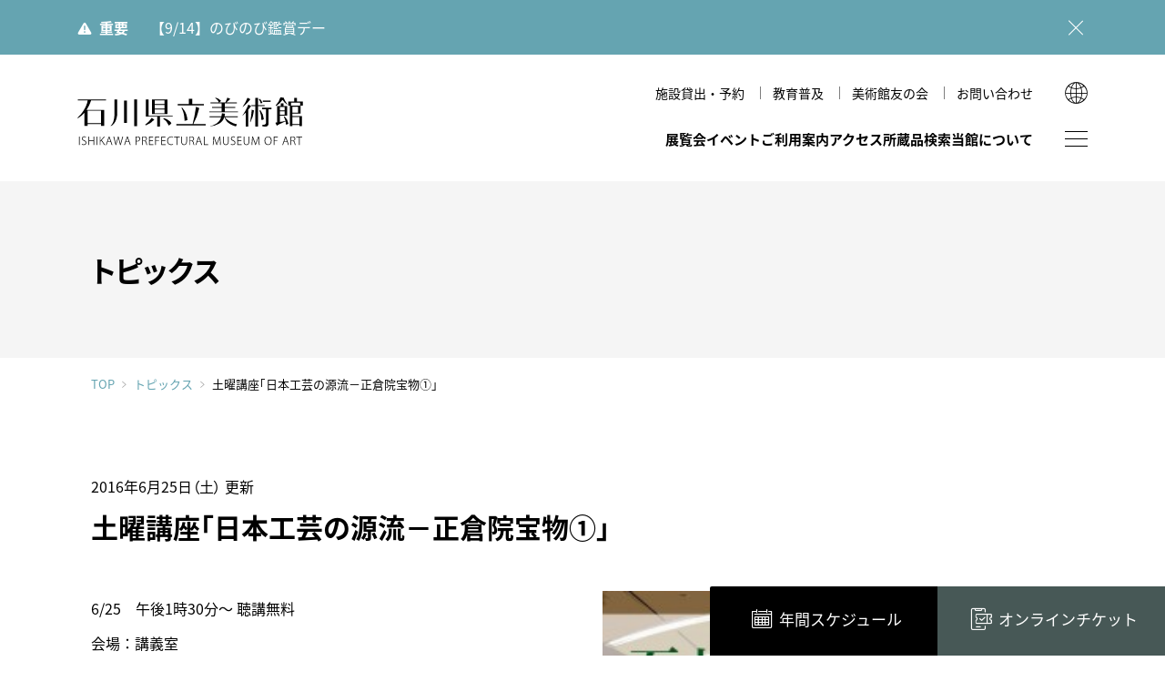

--- FILE ---
content_type: text/html; charset=UTF-8
request_url: https://www.ishibi.pref.ishikawa.jp/news-detail/3147/
body_size: 36846
content:
<!DOCTYPE html>
<html lang="ja">

<head>
	<meta charset="utf-8">
	<meta http-equiv="X-UA-Compatible" content="IE=edge">
	<meta name="viewport" content="width=device-width,initial-scale=1.0">
	<meta name="format-detection" content="telephone=no">
	<meta name="mobile-web-app-capable" content="yes">
	<meta name="apple-mobile-web-app-status-bar-style" content="black">

		<title>土曜講座｢日本工芸の源流－正倉院宝物①｣ | トピックス | 石川県立美術館</title>
<meta name='robots' content='max-image-preview:large' />
<link rel='dns-prefetch' href='//ajax.googleapis.com' />
<style id='global-styles-inline-css' type='text/css'>
body{--wp--preset--color--black: #000000;--wp--preset--color--cyan-bluish-gray: #abb8c3;--wp--preset--color--white: #ffffff;--wp--preset--color--pale-pink: #f78da7;--wp--preset--color--vivid-red: #cf2e2e;--wp--preset--color--luminous-vivid-orange: #ff6900;--wp--preset--color--luminous-vivid-amber: #fcb900;--wp--preset--color--light-green-cyan: #7bdcb5;--wp--preset--color--vivid-green-cyan: #00d084;--wp--preset--color--pale-cyan-blue: #8ed1fc;--wp--preset--color--vivid-cyan-blue: #0693e3;--wp--preset--color--vivid-purple: #9b51e0;--wp--preset--color--red: #ce0000;--wp--preset--color--blue: #65a4b1;--wp--preset--color--green: #5b8165;--wp--preset--color--yellow: #ffe600;--wp--preset--color--gray: #f1f1f1;--wp--preset--color--transparent: transparent;--wp--preset--gradient--vivid-cyan-blue-to-vivid-purple: linear-gradient(135deg,rgba(6,147,227,1) 0%,rgb(155,81,224) 100%);--wp--preset--gradient--light-green-cyan-to-vivid-green-cyan: linear-gradient(135deg,rgb(122,220,180) 0%,rgb(0,208,130) 100%);--wp--preset--gradient--luminous-vivid-amber-to-luminous-vivid-orange: linear-gradient(135deg,rgba(252,185,0,1) 0%,rgba(255,105,0,1) 100%);--wp--preset--gradient--luminous-vivid-orange-to-vivid-red: linear-gradient(135deg,rgba(255,105,0,1) 0%,rgb(207,46,46) 100%);--wp--preset--gradient--very-light-gray-to-cyan-bluish-gray: linear-gradient(135deg,rgb(238,238,238) 0%,rgb(169,184,195) 100%);--wp--preset--gradient--cool-to-warm-spectrum: linear-gradient(135deg,rgb(74,234,220) 0%,rgb(151,120,209) 20%,rgb(207,42,186) 40%,rgb(238,44,130) 60%,rgb(251,105,98) 80%,rgb(254,248,76) 100%);--wp--preset--gradient--blush-light-purple: linear-gradient(135deg,rgb(255,206,236) 0%,rgb(152,150,240) 100%);--wp--preset--gradient--blush-bordeaux: linear-gradient(135deg,rgb(254,205,165) 0%,rgb(254,45,45) 50%,rgb(107,0,62) 100%);--wp--preset--gradient--luminous-dusk: linear-gradient(135deg,rgb(255,203,112) 0%,rgb(199,81,192) 50%,rgb(65,88,208) 100%);--wp--preset--gradient--pale-ocean: linear-gradient(135deg,rgb(255,245,203) 0%,rgb(182,227,212) 50%,rgb(51,167,181) 100%);--wp--preset--gradient--electric-grass: linear-gradient(135deg,rgb(202,248,128) 0%,rgb(113,206,126) 100%);--wp--preset--gradient--midnight: linear-gradient(135deg,rgb(2,3,129) 0%,rgb(40,116,252) 100%);--wp--preset--duotone--dark-grayscale: url('#wp-duotone-dark-grayscale');--wp--preset--duotone--grayscale: url('#wp-duotone-grayscale');--wp--preset--duotone--purple-yellow: url('#wp-duotone-purple-yellow');--wp--preset--duotone--blue-red: url('#wp-duotone-blue-red');--wp--preset--duotone--midnight: url('#wp-duotone-midnight');--wp--preset--duotone--magenta-yellow: url('#wp-duotone-magenta-yellow');--wp--preset--duotone--purple-green: url('#wp-duotone-purple-green');--wp--preset--duotone--blue-orange: url('#wp-duotone-blue-orange');--wp--preset--font-size--small: 13px;--wp--preset--font-size--medium: 1rem;--wp--preset--font-size--large: 1.3rem;--wp--preset--font-size--x-large: 42px;--wp--preset--font-size--samll: 0.8rem;--wp--preset--font-size--ex-large: 1.5rem;--wp--preset--spacing--20: 0.44rem;--wp--preset--spacing--30: 0.67rem;--wp--preset--spacing--40: 1rem;--wp--preset--spacing--50: 1.5rem;--wp--preset--spacing--60: 2.25rem;--wp--preset--spacing--70: 3.38rem;--wp--preset--spacing--80: 5.06rem;}body { margin: 0; }.wp-site-blocks > .alignleft { float: left; margin-right: 2em; }.wp-site-blocks > .alignright { float: right; margin-left: 2em; }.wp-site-blocks > .aligncenter { justify-content: center; margin-left: auto; margin-right: auto; }.wp-site-blocks > * { margin-block-start: 0; margin-block-end: 0; }.wp-site-blocks > * + * { margin-block-start: 0; }body { --wp--style--block-gap: 0; }body .is-layout-flow > *{margin-block-start: 0;margin-block-end: 0;}body .is-layout-flow > * + *{margin-block-start: 0;margin-block-end: 0;}body .is-layout-constrained > *{margin-block-start: 0;margin-block-end: 0;}body .is-layout-constrained > * + *{margin-block-start: 0;margin-block-end: 0;}body .is-layout-flex{gap: 0;}body .is-layout-flow > .alignleft{float: left;margin-inline-start: 0;margin-inline-end: 2em;}body .is-layout-flow > .alignright{float: right;margin-inline-start: 2em;margin-inline-end: 0;}body .is-layout-flow > .aligncenter{margin-left: auto !important;margin-right: auto !important;}body .is-layout-constrained > .alignleft{float: left;margin-inline-start: 0;margin-inline-end: 2em;}body .is-layout-constrained > .alignright{float: right;margin-inline-start: 2em;margin-inline-end: 0;}body .is-layout-constrained > .aligncenter{margin-left: auto !important;margin-right: auto !important;}body .is-layout-constrained > :where(:not(.alignleft):not(.alignright):not(.alignfull)){max-width: var(--wp--style--global--content-size);margin-left: auto !important;margin-right: auto !important;}body .is-layout-constrained > .alignwide{max-width: var(--wp--style--global--wide-size);}body .is-layout-flex{display: flex;}body .is-layout-flex{flex-wrap: wrap;align-items: center;}body .is-layout-flex > *{margin: 0;}body{padding-top: 0px;padding-right: 0px;padding-bottom: 0px;padding-left: 0px;}a:where(:not(.wp-element-button)){text-decoration: underline;}.wp-element-button, .wp-block-button__link{background-color: #32373c;border-width: 0;color: #fff;font-family: inherit;font-size: inherit;line-height: inherit;padding: calc(0.667em + 2px) calc(1.333em + 2px);text-decoration: none;}.has-black-color{color: var(--wp--preset--color--black) !important;}.has-cyan-bluish-gray-color{color: var(--wp--preset--color--cyan-bluish-gray) !important;}.has-white-color{color: var(--wp--preset--color--white) !important;}.has-pale-pink-color{color: var(--wp--preset--color--pale-pink) !important;}.has-vivid-red-color{color: var(--wp--preset--color--vivid-red) !important;}.has-luminous-vivid-orange-color{color: var(--wp--preset--color--luminous-vivid-orange) !important;}.has-luminous-vivid-amber-color{color: var(--wp--preset--color--luminous-vivid-amber) !important;}.has-light-green-cyan-color{color: var(--wp--preset--color--light-green-cyan) !important;}.has-vivid-green-cyan-color{color: var(--wp--preset--color--vivid-green-cyan) !important;}.has-pale-cyan-blue-color{color: var(--wp--preset--color--pale-cyan-blue) !important;}.has-vivid-cyan-blue-color{color: var(--wp--preset--color--vivid-cyan-blue) !important;}.has-vivid-purple-color{color: var(--wp--preset--color--vivid-purple) !important;}.has-red-color{color: var(--wp--preset--color--red) !important;}.has-blue-color{color: var(--wp--preset--color--blue) !important;}.has-green-color{color: var(--wp--preset--color--green) !important;}.has-yellow-color{color: var(--wp--preset--color--yellow) !important;}.has-gray-color{color: var(--wp--preset--color--gray) !important;}.has-transparent-color{color: var(--wp--preset--color--transparent) !important;}.has-black-background-color{background-color: var(--wp--preset--color--black) !important;}.has-cyan-bluish-gray-background-color{background-color: var(--wp--preset--color--cyan-bluish-gray) !important;}.has-white-background-color{background-color: var(--wp--preset--color--white) !important;}.has-pale-pink-background-color{background-color: var(--wp--preset--color--pale-pink) !important;}.has-vivid-red-background-color{background-color: var(--wp--preset--color--vivid-red) !important;}.has-luminous-vivid-orange-background-color{background-color: var(--wp--preset--color--luminous-vivid-orange) !important;}.has-luminous-vivid-amber-background-color{background-color: var(--wp--preset--color--luminous-vivid-amber) !important;}.has-light-green-cyan-background-color{background-color: var(--wp--preset--color--light-green-cyan) !important;}.has-vivid-green-cyan-background-color{background-color: var(--wp--preset--color--vivid-green-cyan) !important;}.has-pale-cyan-blue-background-color{background-color: var(--wp--preset--color--pale-cyan-blue) !important;}.has-vivid-cyan-blue-background-color{background-color: var(--wp--preset--color--vivid-cyan-blue) !important;}.has-vivid-purple-background-color{background-color: var(--wp--preset--color--vivid-purple) !important;}.has-red-background-color{background-color: var(--wp--preset--color--red) !important;}.has-blue-background-color{background-color: var(--wp--preset--color--blue) !important;}.has-green-background-color{background-color: var(--wp--preset--color--green) !important;}.has-yellow-background-color{background-color: var(--wp--preset--color--yellow) !important;}.has-gray-background-color{background-color: var(--wp--preset--color--gray) !important;}.has-transparent-background-color{background-color: var(--wp--preset--color--transparent) !important;}.has-black-border-color{border-color: var(--wp--preset--color--black) !important;}.has-cyan-bluish-gray-border-color{border-color: var(--wp--preset--color--cyan-bluish-gray) !important;}.has-white-border-color{border-color: var(--wp--preset--color--white) !important;}.has-pale-pink-border-color{border-color: var(--wp--preset--color--pale-pink) !important;}.has-vivid-red-border-color{border-color: var(--wp--preset--color--vivid-red) !important;}.has-luminous-vivid-orange-border-color{border-color: var(--wp--preset--color--luminous-vivid-orange) !important;}.has-luminous-vivid-amber-border-color{border-color: var(--wp--preset--color--luminous-vivid-amber) !important;}.has-light-green-cyan-border-color{border-color: var(--wp--preset--color--light-green-cyan) !important;}.has-vivid-green-cyan-border-color{border-color: var(--wp--preset--color--vivid-green-cyan) !important;}.has-pale-cyan-blue-border-color{border-color: var(--wp--preset--color--pale-cyan-blue) !important;}.has-vivid-cyan-blue-border-color{border-color: var(--wp--preset--color--vivid-cyan-blue) !important;}.has-vivid-purple-border-color{border-color: var(--wp--preset--color--vivid-purple) !important;}.has-red-border-color{border-color: var(--wp--preset--color--red) !important;}.has-blue-border-color{border-color: var(--wp--preset--color--blue) !important;}.has-green-border-color{border-color: var(--wp--preset--color--green) !important;}.has-yellow-border-color{border-color: var(--wp--preset--color--yellow) !important;}.has-gray-border-color{border-color: var(--wp--preset--color--gray) !important;}.has-transparent-border-color{border-color: var(--wp--preset--color--transparent) !important;}.has-vivid-cyan-blue-to-vivid-purple-gradient-background{background: var(--wp--preset--gradient--vivid-cyan-blue-to-vivid-purple) !important;}.has-light-green-cyan-to-vivid-green-cyan-gradient-background{background: var(--wp--preset--gradient--light-green-cyan-to-vivid-green-cyan) !important;}.has-luminous-vivid-amber-to-luminous-vivid-orange-gradient-background{background: var(--wp--preset--gradient--luminous-vivid-amber-to-luminous-vivid-orange) !important;}.has-luminous-vivid-orange-to-vivid-red-gradient-background{background: var(--wp--preset--gradient--luminous-vivid-orange-to-vivid-red) !important;}.has-very-light-gray-to-cyan-bluish-gray-gradient-background{background: var(--wp--preset--gradient--very-light-gray-to-cyan-bluish-gray) !important;}.has-cool-to-warm-spectrum-gradient-background{background: var(--wp--preset--gradient--cool-to-warm-spectrum) !important;}.has-blush-light-purple-gradient-background{background: var(--wp--preset--gradient--blush-light-purple) !important;}.has-blush-bordeaux-gradient-background{background: var(--wp--preset--gradient--blush-bordeaux) !important;}.has-luminous-dusk-gradient-background{background: var(--wp--preset--gradient--luminous-dusk) !important;}.has-pale-ocean-gradient-background{background: var(--wp--preset--gradient--pale-ocean) !important;}.has-electric-grass-gradient-background{background: var(--wp--preset--gradient--electric-grass) !important;}.has-midnight-gradient-background{background: var(--wp--preset--gradient--midnight) !important;}.has-small-font-size{font-size: var(--wp--preset--font-size--small) !important;}.has-medium-font-size{font-size: var(--wp--preset--font-size--medium) !important;}.has-large-font-size{font-size: var(--wp--preset--font-size--large) !important;}.has-x-large-font-size{font-size: var(--wp--preset--font-size--x-large) !important;}.has-samll-font-size{font-size: var(--wp--preset--font-size--samll) !important;}.has-ex-large-font-size{font-size: var(--wp--preset--font-size--ex-large) !important;}
.wp-block-navigation a:where(:not(.wp-element-button)){color: inherit;}
.wp-block-pullquote{font-size: 1.5em;line-height: 1.6;}
</style>
<link rel='stylesheet' id='quiz-maker-css' href='https://www.ishibi.pref.ishikawa.jp/wp-content/plugins/quiz-maker/public/css/quiz-maker-public.css' type='text/css' media='all' />
<link rel='stylesheet' id='default-style-css' href='https://www.ishibi.pref.ishikawa.jp/assets/css/style.css' type='text/css' media='all' />
<link rel="canonical" href="https://www.ishibi.pref.ishikawa.jp/news-detail/3147/" />
					<meta name="description" content="国宝《色絵雉香炉》、古九谷や加賀藩ゆかりの古美術、石川の作家による近現代工芸／絵画／彫刻をご紹介。">
		<meta property="og:title" content="土曜講座｢日本工芸の源流－正倉院宝物①｣ | トピックス | 石川県立美術館" />
		<meta property="og:type" content="website" />
		<meta property="og:url" content="https://www.ishibi.pref.ishikawa.jp/news-detail/3147/" />
		<meta property="og:image" content="https://www.ishibi.pref.ishikawa.jp/assets/img/ogpimg.jpg" />
		<meta property="og:site_name" content="石川県立美術館" />
		<meta property="og:description" content="国宝《色絵雉香炉》、古九谷や加賀藩ゆかりの古美術、石川の作家による近現代工芸／絵画／彫刻をご紹介。" />
	
<!-- GA4: gtag.js（UAは読み込まない） -->
<script async src="https://www.googletagmanager.com/gtag/js?id=G-8TCDZFWGHR"></script>
<script>
  window.dataLayer = window.dataLayer || [];
  function gtag(){ dataLayer.push(arguments); }
  gtag('js', new Date());

  gtag('config', 'G-8TCDZFWGHR', {
    cookie_domain: 'www.ishibi.pref.ishikawa.jp', // ← 最も確実
    cookie_flags: 'SameSite=Lax;Secure',           // HTTPS 前提
    cookie_update: false                           // ← expires の毎回更新を止める（警告が出にくくなる）
    // cookie_expires: 63072000 // 必要なら明示（秒）= 2年
  });
</script>


	<link rel="icon" href="/favicon.ico">
	<link rel="icon" href="/favicon.svg" type="image/svg+xml">
	<link rel="apple-touch-icon" href="https://www.ishibi.pref.ishikawa.jp/assets/img/com/apple-touch-icon.png"><!-- 180×180 -->
	<link rel="manifest" href="https://www.ishibi.pref.ishikawa.jp/assets/manifest.webmanifest">


</head>

<body id="top" class="news page jp">
 
	<noscript>
		<div id="noscript">javascriptを有効にしてください。当サイトをJavaScript無効のままご覧いただいた場合、正しい情報を取得できない場合がございます。</div>
	</noscript>
<!-- Google Tag Manager (noscript) -->
<noscript><iframe src="https://www.googletagmanager.com/ns.html?id=GTM-TXLJ6R7"
height="0" width="0" style="display:none;visibility:hidden"></iframe></noscript>
<!-- End Google Tag Manager (noscript) -->

	<div id="loader">
		<div></div>
	</div>

			<div id="warning-box">
		<div class="warning-inner">
			<strong>重要</strong>
						<p><a href="https://www.ishibi.pref.ishikawa.jp/news-detail/nobi-0914/" >【9/14】のびのび鑑賞デー</a></p>
			<button></button>
		</div>
	</div><!-- /warning-box -->
	

	<header id="header">
		<div class="header-inner common-inner">

			<h1 class="logo"><a href="https://www.ishibi.pref.ishikawa.jp">石川県立美術館</a></h1>

			<div class="nav_wrap">
				<div class="snav">
					<ul>
																														<li><a href="https://www.ishibi.pref.ishikawa.jp/rental/hall/"  class="">施設貸出・予約</a></li>
																														<li><a href="https://www.ishibi.pref.ishikawa.jp/education/"  class="">教育普及</a></li>
																														<li><a href="https://www.ishibi.pref.ishikawa.jp/member/"  class="">美術館友の会</a></li>
																														<li><a href="https://www.ishibi.pref.ishikawa.jp/contact/"  class="">お問い合わせ</a></li>
																	</ul>
				</div>

				<nav id="gnav">
					<ul>
												<li>
							<a href="#" class="has-child ">展覧会</a>
							<div class="gnav-child">
								<div class="common-inner gnav-child-inner">
									<div class="gnav-child-title">
										<span>展覧会</span>
									</div>
									<ul>
										<li><a href="https://www.ishibi.pref.ishikawa.jp/exhibition/"  class="">展覧会一覧</a></li>
																				<li><a href="https://www.ishibi.pref.ishikawa.jp/wp-content/upload/2023/03/nenkan_2025.pdf" target="_blank">年間スケジュール</a></li>
																			</ul>
								</div>
							</div>
						</li>

												<li><a href="https://www.ishibi.pref.ishikawa.jp/event/"  class="">イベント</a></li>

																		<li>
							<a class="has-child " href="#" >ご利用案内</a>
														<div class="gnav-child">
								<div class="common-inner gnav-child-inner">
									<div class="gnav-child-title">
										<span>ご利用案内</span>
									</div>
									<ul>
																																										<li><a class=""  href="https://www.ishibi.pref.ishikawa.jp/guide/hours/" >開館時間・休館日・観覧料</a></li>
																																																					<li><a class=""  href="https://www.ishibi.pref.ishikawa.jp/guide/discount/" >各種割引・優待</a></li>
																																																					<li><a class=""  href="https://www.ishibi.pref.ishikawa.jp/guide/floormap/" >フロアマップ</a></li>
																																																					<li><a class=""  href="https://www.ishibi.pref.ishikawa.jp/guide/accesibility/" >館内設備・バリアフリー情報</a></li>
																																																					<li><a class=""  href="https://www.ishibi.pref.ishikawa.jp/guide/vr-theater/" >VRシアター</a></li>
																																																					<li><a class=""  href="https://www.ishibi.pref.ishikawa.jp/guide/shop/" >ショップ</a></li>
																																																					<li><a class=""  href="https://www.ishibi.pref.ishikawa.jp/guide/cafe/" >カフェ</a></li>
																																																					<li><a class=""  href="https://www.ishibi.pref.ishikawa.jp/guide/around/" >周辺環境</a></li>
																																																					<li><a class=""  href="https://www.ishibi.pref.ishikawa.jp/guide/hirosaka/" >広坂別館</a></li>
																																																					<li><a class=""  href="https://www.ishibi.pref.ishikawa.jp/guide/visitor-policies/" >来館時のお願い</a></li>
																														</ul>
								</div>
							</div>
													</li>

																		<li>
							<a class=" " href="https://www.ishibi.pref.ishikawa.jp/access/" >アクセス</a>
													</li>

						<li><a href="https://www.ishibi.pref.ishikawa.jp/collection/">所蔵品検索</a></li>

																		<li>
							<a class="has-child " href="#" >当館について</a>
														<div class="gnav-child">
								<div class="common-inner gnav-child-inner">
									<div class="gnav-child-title">
										<span>当館について</span>
									</div>
									<ul>
																																										<li><a class=""  href="https://www.ishibi.pref.ishikawa.jp/about/history/" >美術館のあゆみ</a></li>
																																																					<li><a class=""  href="https://www.ishibi.pref.ishikawa.jp/about/mag/" >美術館だより</a></li>
																																																					<li><a class=""  href="https://www.ishibi.pref.ishikawa.jp/about/publication/" >図録・刊行物</a></li>
																																																					<li><a class=""  href="https://www.ishibi.pref.ishikawa.jp/about/mission/" >運営理念</a></li>
																																																					<li><a class=""  href="https://www.ishibi.pref.ishikawa.jp/about/research/" >研究紀要</a></li>
																														</ul>
								</div>
							</div>
													</li>
					</ul>
				</nav>
			</div>

			<div class="btn-wrap">
				<span id="sitemap-btn"></span>
			</div>

			<div class="global">
				<button class="btn-lang"></button>
			</div>

			<div class="global-child">
				<p>LANGUAGE</p>
				<ul>
					<li><a href="https://www.ishibi.pref.ishikawa.jp/en/">English</a></li>
					<li><a href="https://www.ishibi.pref.ishikawa.jp/kr/">한국어</a></li>
					<li><a href="https://www.ishibi.pref.ishikawa.jp/cn/">简体中文</a></li>
					<li><a href="https://www.ishibi.pref.ishikawa.jp/tw/">繁體中文</a></li>
				</ul>
			</div>
		</div><!-- header-inner -->
	</header>
	<main class="contents-wrap">


<div id="page-title" class="common-inner">
  <h2>トピックス</h2>
</div><!-- /page-title -->

	<div id="breadcrumbs" class="common-inner">
  <a href="https://www.ishibi.pref.ishikawa.jp">TOP</a><a href="https://www.ishibi.pref.ishikawa.jp/news-list/">トピックス</a><span>土曜講座｢日本工芸の源流－正倉院宝物①｣</span>
</div><!-- /breadcrumbs -->

<section class="contents-body common-inner cf">

<div class="info-page-title">
	<div class="info-item-header">
		<div class="info-item-date"><time datetime="2016-06-25">2016年6月25日（土）</time>  更新</div>
			</div>
	<h3>
			土曜講座｢日本工芸の源流－正倉院宝物①｣	</h3>
</div>
<p><span>6/25　午後1時30分～ 聴講無料<img decoding="async" src="https://www.ishibi.pref.ishikawa.jp/wp-content/upload/2016/06/kogisitsu-300x196.jpg" alt="kogisitsu" width="250" height="163" class="alignright wp-image-3104" /><br />会場：講義室<br />担当：西田孝司</span></p><p>近現代の作家たちが学び、復元し、<br />インスピレーションを<br />受けてきた、正倉院宝物。<br />第1回目は、正倉院の歴史・なり立ちからはじめ、<br />名品のいくつかをご紹介します。<br /><br /></p></section><!-- /contents-body -->


<section id="info-box" class="common-inner">
		<div class="info-box-title">最新のトピックス</div>

	<ul class="info-items">
						<li class="info-item">
						<a class="info-item-inner" href="https://www.ishibi.pref.ishikawa.jp/news-detail/nobi-0914/" >
							<div class="info-item-header">
						<div class="info-item-date"><time datetime="2025-08-11">2025年8月11日(月)</time>  更新</div>
				</div>
				<div class="info-item-title">【9/14】のびのび鑑賞デー</div>
						</a>
					</li>
						<li class="info-item">
						<a class="info-item-inner" href="https://www.ishibi.pref.ishikawa.jp/news-detail/news-17258-3-2-2/" >
							<div class="info-item-header">
						<div class="info-item-date"><time datetime="2025-08-05">2025年8月5日(火)</time>  更新</div>
				</div>
				<div class="info-item-title">【9/1】コレクション展観覧無料の日</div>
						</a>
					</li>
						<li class="info-item">
						<a class="info-item-inner" href="https://www.ishibi.pref.ishikawa.jp/news-detail/13898-2-2-2-2-2-2-2-2-2-2-2-2-2-2-2-2-2-2-2-2-2-2-2-2-2/" >
							<div class="info-item-header">
						<div class="info-item-date"><time datetime="2025-08-01">2025年8月1日(金)</time>  更新</div>
				</div>
				<div class="info-item-title">美術館だより第502号を公開しました</div>
						</a>
					</li>
			</ul>
		<div class="info-box-button">
		<a class="link_arw reverse-color" href="https://www.ishibi.pref.ishikawa.jp/news-list/">トピックス一覧へ戻る</a>
	</div>
</section>


 

<div id="fix-nav">

	<div class="fix-nav-inner">
				<div class="fix-nav-today">
			<a href="https://www.ishibi.pref.ishikawa.jp/wp-content/upload/2023/03/nenkan_2025.pdf" target="_blank"><span>年間スケジュール</span></a>
		</div><!--
		--><div class="fix-nav-ticket">
			<a href="https://www.e-tix.jp/ishibi/" target="_blank"><span>オンラインチケット</span></a>
		</div>
	</div>
</div><!-- /fix-nav -->

</main>

<footer id="footer" class="common-inner">
<div id="footer-inner">
	<div id="footer-logo">
		<a href="https://www.ishibi.pref.ishikawa.jp">
			<img src="https://www.ishibi.pref.ishikawa.jp/assets/img/com/museum_illust-w.svg" alt=""><br>
			<img src="https://www.ishibi.pref.ishikawa.jp/assets/img/com/logo_w.svg" alt="石川県立美術館">
		</a>
	</div><!--/footer-logo -->
	<div id="footer-box">
		<div id="footer-address">
		<div id="footer-info">
			<p>
					〒920-0963 石川県金沢市出羽町2-1<span>［ <a href="https://goo.gl/maps/CokqpoRgs2ibSnXq6" target="_blank">Google Maps</a> ］</span><br>
					開館時間／9:30～18:00<span>（入室は17:30まで）</span>
			</p>
			<p class="notes">※ 年末年始、展示替えのため臨時休館あり</p>
		</div>
		<div id="footer-contact">
			<div class="footer-tel"><span class="tel-link">076-231-7580</span></div>
						<div class="footer-mail"><a href="https://www.ishibi.pref.ishikawa.jp/contact/" >問い合わせフォーム</a></div>
		</div>
		</div><!-- /footer-address -->
		<div id="footer-fnav">
			<ul>
								<li><a href="https://www.ishibi.pref.ishikawa.jp/news-list/" ><span>トピックス</span></a></li>
								<li><a href="https://www.ishibi.pref.ishikawa.jp/imagepolicy/" ><span>画像利用について</span></a></li>
								<li class="policy"><a href="https://www.ishibi.pref.ishikawa.jp/policy/" ><span>オンラインポリシー</span></a></li>
			</ul>
						<div id="footer-sns">
								<a class="i_twitter" href="https://twitter.com/ishikawa_premus" target="_blank"><span>Twitter</span></a>
												<a class="i_facebook" href="https://www.facebook.com/ishikawa.artmuseum/" target="_blank"><span>Facebook</span></a>
												<a class="i_youtube" href="https://www.youtube.com/playlist?list=PLxrgtxUGHvFVa76P9HwN1JYanRw53DQfZ" target="_blank"><span>YouTube</span></a>
							</div>
					</div><!-- /footer-fnav -->
	</div><!--/footer-box -->
</div><!-- /footer-inner -->
<small id="footer-copy">&copy; 1999 Ishikawa Prefectural Museum of Art.</small>
</footer>

<div id="go-top"><a href="#top"><span>↑</span></a></div>

<div id="sitemap">
	<div id="sitemap-inner">
		<div class="sitemap-wrap">
			<div class="sitemap-content">
				<div class="sitemap-menu-area">
					<ul id="sitemap-menu">
						<!--/gnav/-->
												<li>
							<a class="has-child   " href="https://www.ishibi.pref.ishikawa.jp/exhibition/" >展覧会</a>
							<div class="gnav-child ">
								<div class="gnav-child-inner">
									<ul>
										<li><a href="https://www.ishibi.pref.ishikawa.jp/exhibition/"  class="">展覧会一覧</a></li>
																				<li><a href="https://www.ishibi.pref.ishikawa.jp/wp-content/upload/2023/03/nenkan_2025.pdf" target="_blank">年間スケジュール</a></li>
																			</ul>
								</div>
							</div>
						</li>

												<li><a href="https://www.ishibi.pref.ishikawa.jp/event/"  class="">イベント</a></li>

																		<li>
							<a class="has-child  " href="https://www.ishibi.pref.ishikawa.jp/guide/hours/" >ご利用案内</a>
														<div class="gnav-child ">
								<div class="gnav-child-inner">
									<ul>
																																										<li><a class=""  href="https://www.ishibi.pref.ishikawa.jp/guide/hours/" >開館時間・休館日・観覧料</a></li>
																																																					<li><a class=""  href="https://www.ishibi.pref.ishikawa.jp/guide/discount/" >各種割引・優待</a></li>
																																																					<li><a class=""  href="https://www.ishibi.pref.ishikawa.jp/guide/floormap/" >フロアマップ</a></li>
																																																					<li><a class=""  href="https://www.ishibi.pref.ishikawa.jp/guide/accesibility/" >館内設備・バリアフリー情報</a></li>
																																																					<li><a class=""  href="https://www.ishibi.pref.ishikawa.jp/guide/vr-theater/" >VRシアター</a></li>
																																																					<li><a class=""  href="https://www.ishibi.pref.ishikawa.jp/guide/shop/" >ショップ</a></li>
																																																					<li><a class=""  href="https://www.ishibi.pref.ishikawa.jp/guide/cafe/" >カフェ</a></li>
																																																					<li><a class=""  href="https://www.ishibi.pref.ishikawa.jp/guide/around/" >周辺環境</a></li>
																																																					<li><a class=""  href="https://www.ishibi.pref.ishikawa.jp/guide/hirosaka/" >広坂別館</a></li>
																																																					<li><a class=""  href="https://www.ishibi.pref.ishikawa.jp/guide/visitor-policies/" >来館時のお願い</a></li>
																														</ul>
								</div>
							</div>
													</li>

																		<li><a href="https://www.ishibi.pref.ishikawa.jp/access/"  class=" ">アクセス</a>
												</li>

						<li>
							<a class="has-child" href="https://www.ishibi.pref.ishikawa.jp/collection/">所蔵品検索</a>
							<div class="gnav-child">
								<div class="gnav-child-inner">
									<ul>
										<li><a href="https://www.ishibi.pref.ishikawa.jp/collection/">条件検索</a></li>
										<li><a href="https://www.ishibi.pref.ishikawa.jp/collection/index.php?app=meibo&mode=kana_list">作家</a></li>
										<li><a href="https://www.ishibi.pref.ishikawa.jp/collection/index.php?app=shiryo&mode=search_gihou">技法・様式</a></li>
										<li><a href="https://www.ishibi.pref.ishikawa.jp/collection/index.php?app=shiryo&mode=search_theme">文様・テーマ</a></li>
										<li><a href="https://www.ishibi.pref.ishikawa.jp/collection/index.php?app=shiryo&mode=search_genre">ジャンル</a></li>
										<li><a href="https://www.ishibi.pref.ishikawa.jp/collection/index.php?app=shiryo&mode=search_osusume">学芸員おすすめ</a></li>
									</ul>
								</div>
							</div>
						</li>
						
																		<li>
							<a class="has-child  " href="https://www.ishibi.pref.ishikawa.jp/about/history/" >当館について</a>
														<div class="gnav-child ">
								<div class="gnav-child-inner">
									<ul>
																																										<li><a class=""  href="https://www.ishibi.pref.ishikawa.jp/about/history/" >美術館のあゆみ</a></li>
																																																					<li><a class=""  href="https://www.ishibi.pref.ishikawa.jp/about/mag/" >美術館だより</a></li>
																																																					<li><a class=""  href="https://www.ishibi.pref.ishikawa.jp/about/publication/" >図録・刊行物</a></li>
																																																					<li><a class=""  href="https://www.ishibi.pref.ishikawa.jp/about/mission/" >運営理念</a></li>
																																																					<li><a class=""  href="https://www.ishibi.pref.ishikawa.jp/about/research/" >研究紀要</a></li>
																														</ul>
								</div>
							</div>
													</li>
						<!--/snav/-->

																		<li>
							<a class="has-child  " href="https://www.ishibi.pref.ishikawa.jp/rental/hall/" >施設貸出・予約</a>
														<div class="gnav-child ">
								<div class="gnav-child-inner">
									<ul>
																																										<li><a class=""  href="https://www.ishibi.pref.ishikawa.jp/rental/hall/" >ホール（本館）</a></li>
																																																					<li><a class=""  href="https://www.ishibi.pref.ishikawa.jp/rental/hirosaka_hall/" >多目的室（広坂別館）</a></li>
																																																					<li><a class=""  href="https://www.ishibi.pref.ishikawa.jp/rental/hirosaka_jproom/" >和室（広坂別館）</a></li>
																														</ul>
								</div>
							</div>
													</li>

																		<li><a class="  " href="https://www.ishibi.pref.ishikawa.jp/education/" >教育普及</a>
													</li>

																		<li><a class="  " href="https://www.ishibi.pref.ishikawa.jp/member/" >美術館友の会</a>
													</li>

																		<li>
							<a class="has-child  " href="https://www.ishibi.pref.ishikawa.jp/contact/" >お問い合わせ</a>
														<div class="gnav-child ">
								<div class="gnav-child-inner">
									<ul>
										<li class="sp_view"><a href="https://www.ishibi.pref.ishikawa.jp/contact/" >お問い合わせ</a></li>
																																										<li><a class=""  href="https://www.ishibi.pref.ishikawa.jp/contact/faq/" >よくあるご質問</a></li>
																														</ul>
								</div>
							</div>
													</li>
						<!--/fnav/-->
						<li>
							<div class="gnav-other">
								<div class="gnav-child-inner">
									<ul>
																				<li><a href="https://www.ishibi.pref.ishikawa.jp/news-list/"  class="on"><span>トピックス</span></a></li>

																				<li><a href="https://www.ishibi.pref.ishikawa.jp/imagepolicy/"  class=""><span>画像利用について</span></a></li>

																				<li><a href="https://www.ishibi.pref.ishikawa.jp/policy/"  class=""><span>オンラインポリシー</span></a></li>
									</ul>
								</div>
							</div>
						</li>
						<!--/onav/-->
						<li>
							<div class="gnav-other">
								<div class="gnav-child-inner">
									<ul>
										<li><a href="/edu_online/" target="_blank"><span>おうちで楽しむ石川県立美術館</span></a></li>
										<li><a href="/studio/" target="_blank"><span>石川県文化財保存修復工房</span></a></li>
									</ul>
								</div>
							</div>
						</li>
					</ul><!-- sitemap-menu -->
				</div>
			</div>

						<div id="sitemap-sns">
				<div>FOLLOW US</div>
								<a class="icon-t" href="https://twitter.com/ishikawa_premus" target="_blank"><span>Twitter</span></a>
												<a class="icon-f" href="https://www.facebook.com/ishikawa.artmuseum/" target="_blank"><span>Facebook</span></a>
												<a class="icon-y" href="https://www.youtube.com/playlist?list=PLxrgtxUGHvFVa76P9HwN1JYanRw53DQfZ" target="_blank"><span>YouTube</span></a>
							</div>
					</div>

	</div><!-- sitemap-inner -->

	<div class="is-child-area"></div>
</div><!-- /sitemap -->


<div class="global-child is-sp">
	<div class="global-child-header">
		<div id="global-child-logo">
			<a href="https://www.ishibi.pref.ishikawa.jp">石川県立美術館</a>
		</div><!--/ sitemap-logo -->
		<div class="global">
			<button class="btn-lang"></button>
		</div>
		<div class="btn-wrap">
			<span class="sitemap-btn"></span>
		</div>
	</div>
	<ul class="lang-items">
		<li><a href="https://www.ishibi.pref.ishikawa.jp/en">English</a></li>
		<li><a href="https://www.ishibi.pref.ishikawa.jp/kr/">한국어</a></li>
		<li><a href="https://www.ishibi.pref.ishikawa.jp/cn/">简体中文</a></li>
		<li><a href="https://www.ishibi.pref.ishikawa.jp/tw/">繁體中文</a></li>
	</ul>
</div>

<script>var doc_root = 'https://www.ishibi.pref.ishikawa.jp';</script>
<script>var web_root = 'https://www.ishibi.pref.ishikawa.jp';</script>
<script type='text/javascript' src='https://ajax.googleapis.com/ajax/libs/jquery/3.6.0/jquery.min.js' id='jquery-js'></script>
<script type='text/javascript' src='https://www.ishibi.pref.ishikawa.jp/assets/js/swiper-bundle.min.js' id='swiper-js'></script>
<script type='text/javascript' src='https://www.ishibi.pref.ishikawa.jp/assets/js/lightcase.js' id='lightcase-js'></script>
<script type='text/javascript' src='https://www.ishibi.pref.ishikawa.jp/assets/js/js.cookie.min.js' id='cookie-js'></script>
<script type='text/javascript' src='https://www.ishibi.pref.ishikawa.jp/assets/js/main.js?20250820' id='main-js'></script>

</body>
</html><!-- WP Fastest Cache file was created in 0.23907017707825 seconds, on 24-08-25 11:24:23 --><!-- via php -->